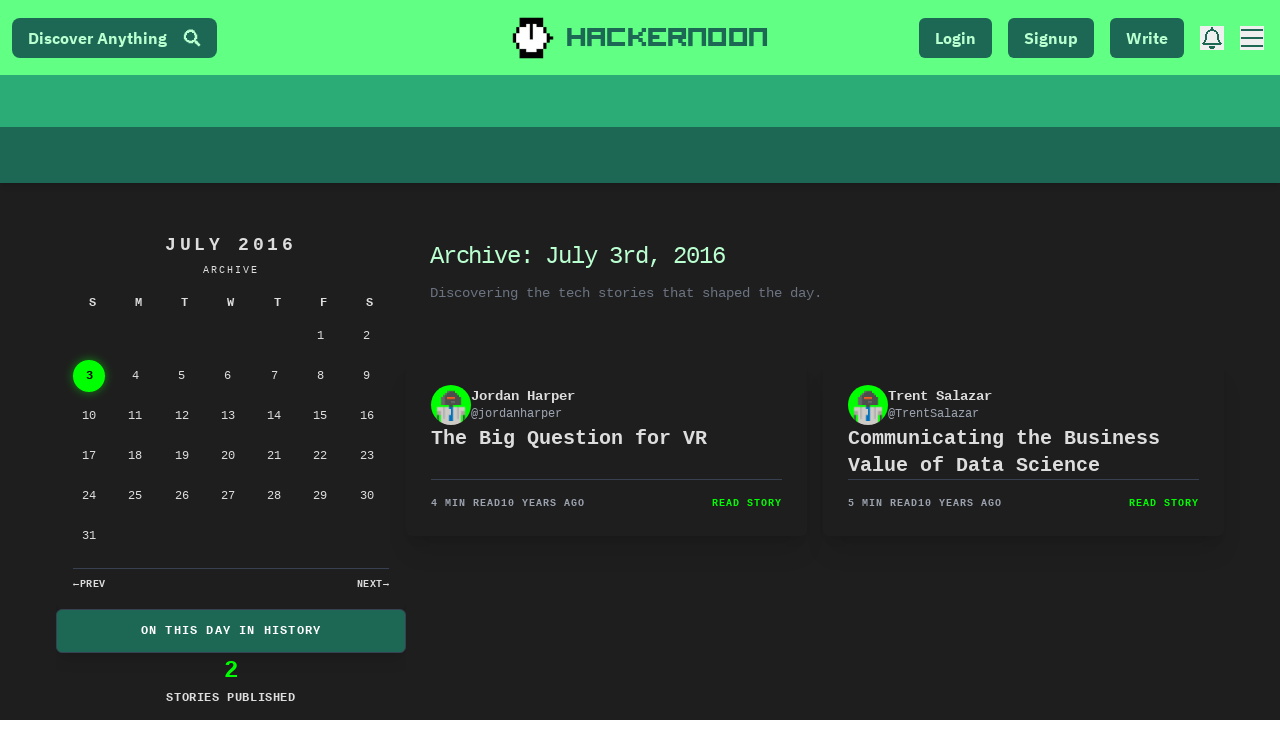

--- FILE ---
content_type: text/html; charset=UTF-8
request_url: https://geolocation-db.com/json/
body_size: 68
content:
{"country_code":"US","country_name":"United States","city":null,"postal":null,"latitude":37.751,"longitude":-97.822,"IPv4":"18.118.107.196","state":null}

--- FILE ---
content_type: application/javascript; charset=utf-8
request_url: https://hackernoon.com/_next/static/chunks/7206-d68f99c5efcd922e.js
body_size: 3106
content:
(self.webpackChunk_N_E=self.webpackChunk_N_E||[]).push([[7206],{18552:function(t,n,r){var e=r(10852)(r(55639),"DataView");t.exports=e},53818:function(t,n,r){var e=r(10852)(r(55639),"Promise");t.exports=e},58525:function(t,n,r){var e=r(10852)(r(55639),"Set");t.exports=e},46384:function(t,n,r){var e=r(38407),o=r(37465),u=r(63779),i=r(67599),c=r(44758),a=r(34309);function f(t){var n=this.__data__=new e(t);this.size=n.size}f.prototype.clear=o,f.prototype.delete=u,f.prototype.get=i,f.prototype.has=c,f.prototype.set=a,t.exports=f},11149:function(t,n,r){var e=r(55639).Uint8Array;t.exports=e},70577:function(t,n,r){var e=r(10852)(r(55639),"WeakMap");t.exports=e},34963:function(t){t.exports=function(t,n){for(var r=-1,e=null==t?0:t.length,o=0,u=[];++r<e;){var i=t[r];n(i,r,t)&&(u[o++]=i)}return u}},62488:function(t){t.exports=function(t,n){for(var r=-1,e=n.length,o=t.length;++r<e;)t[o+r]=n[r];return t}},82908:function(t){t.exports=function(t,n){for(var r=-1,e=null==t?0:t.length;++r<e;)if(n(t[r],r,t))return!0;return!1}},97786:function(t,n,r){var e=r(71811),o=r(40327);t.exports=function(t,n){for(var r=0,u=(n=e(n,t)).length;null!=t&&r<u;)t=t[o(n[r++])];return r&&r==u?t:void 0}},68866:function(t,n,r){var e=r(62488),o=r(1469);t.exports=function(t,n,r){var u=n(t);return o(t)?u:e(u,r(t))}},13:function(t){t.exports=function(t,n){return null!=t&&n in Object(t)}},90939:function(t,n,r){var e=r(2492),o=r(37005);t.exports=function t(n,r,u,i,c){return n===r||(null==n||null==r||!o(n)&&!o(r)?n!==n&&r!==r:e(n,r,u,i,t,c))}},2492:function(t,n,r){var e=r(46384),o=r(67114),u=r(18351),i=r(16096),c=r(64160),a=r(1469),f=r(44144),s=r(36719),v="[object Arguments]",p="[object Array]",l="[object Object]",h=Object.prototype.hasOwnProperty;t.exports=function(t,n,r,b,x,_){var y=a(t),g=a(n),j=y?p:c(t),d=g?p:c(n),w=(j=j==v?l:j)==l,O=(d=d==v?l:d)==l,z=j==d;if(z&&f(t)){if(!f(n))return!1;y=!0,w=!1}if(z&&!w)return _||(_=new e),y||s(t)?o(t,n,r,b,x,_):u(t,n,j,r,b,x,_);if(!(1&r)){var m=w&&h.call(t,"__wrapped__"),k=O&&h.call(n,"__wrapped__");if(m||k){var E=m?t.value():t,A=k?n.value():n;return _||(_=new e),x(E,A,r,b,_)}}return!!z&&(_||(_=new e),i(t,n,r,b,x,_))}},2958:function(t,n,r){var e=r(46384),o=r(90939);t.exports=function(t,n,r,u){var i=r.length,c=i,a=!u;if(null==t)return!c;for(t=Object(t);i--;){var f=r[i];if(a&&f[2]?f[1]!==t[f[0]]:!(f[0]in t))return!1}for(;++i<c;){var s=(f=r[i])[0],v=t[s],p=f[1];if(a&&f[2]){if(void 0===v&&!(s in t))return!1}else{var l=new e;if(u)var h=u(v,p,s,t,n,l);if(!(void 0===h?o(p,v,3,u,l):h))return!1}}return!0}},67206:function(t,n,r){var e=r(91573),o=r(16432),u=r(6557),i=r(1469),c=r(39601);t.exports=function(t){return"function"==typeof t?t:null==t?u:"object"==typeof t?i(t)?o(t[0],t[1]):e(t):c(t)}},280:function(t,n,r){var e=r(25726),o=r(86916),u=Object.prototype.hasOwnProperty;t.exports=function(t){if(!e(t))return o(t);var n=[];for(var r in Object(t))u.call(t,r)&&"constructor"!=r&&n.push(r);return n}},91573:function(t,n,r){var e=r(2958),o=r(1499),u=r(42634);t.exports=function(t){var n=o(t);return 1==n.length&&n[0][2]?u(n[0][0],n[0][1]):function(r){return r===t||e(r,t,n)}}},16432:function(t,n,r){var e=r(90939),o=r(27361),u=r(79095),i=r(15403),c=r(89162),a=r(42634),f=r(40327);t.exports=function(t,n){return i(t)&&c(n)?a(f(t),n):function(r){var i=o(r,t);return void 0===i&&i===n?u(r,t):e(n,i,3)}}},40371:function(t){t.exports=function(t){return function(n){return null==n?void 0:n[t]}}},79152:function(t,n,r){var e=r(97786);t.exports=function(t){return function(n){return e(n,t)}}},71811:function(t,n,r){var e=r(1469),o=r(15403),u=r(55514),i=r(79833);t.exports=function(t,n){return e(t)?t:o(t,n)?[t]:u(i(t))}},67114:function(t,n,r){var e=r(88668),o=r(82908),u=r(74757);t.exports=function(t,n,r,i,c,a){var f=1&r,s=t.length,v=n.length;if(s!=v&&!(f&&v>s))return!1;var p=a.get(t),l=a.get(n);if(p&&l)return p==n&&l==t;var h=-1,b=!0,x=2&r?new e:void 0;for(a.set(t,n),a.set(n,t);++h<s;){var _=t[h],y=n[h];if(i)var g=f?i(y,_,h,n,t,a):i(_,y,h,t,n,a);if(void 0!==g){if(g)continue;b=!1;break}if(x){if(!o(n,(function(t,n){if(!u(x,n)&&(_===t||c(_,t,r,i,a)))return x.push(n)}))){b=!1;break}}else if(_!==y&&!c(_,y,r,i,a)){b=!1;break}}return a.delete(t),a.delete(n),b}},18351:function(t,n,r){var e=r(62705),o=r(11149),u=r(77813),i=r(67114),c=r(68776),a=r(21814),f=e?e.prototype:void 0,s=f?f.valueOf:void 0;t.exports=function(t,n,r,e,f,v,p){switch(r){case"[object DataView]":if(t.byteLength!=n.byteLength||t.byteOffset!=n.byteOffset)return!1;t=t.buffer,n=n.buffer;case"[object ArrayBuffer]":return!(t.byteLength!=n.byteLength||!v(new o(t),new o(n)));case"[object Boolean]":case"[object Date]":case"[object Number]":return u(+t,+n);case"[object Error]":return t.name==n.name&&t.message==n.message;case"[object RegExp]":case"[object String]":return t==n+"";case"[object Map]":var l=c;case"[object Set]":var h=1&e;if(l||(l=a),t.size!=n.size&&!h)return!1;var b=p.get(t);if(b)return b==n;e|=2,p.set(t,n);var x=i(l(t),l(n),e,f,v,p);return p.delete(t),x;case"[object Symbol]":if(s)return s.call(t)==s.call(n)}return!1}},16096:function(t,n,r){var e=r(58234),o=Object.prototype.hasOwnProperty;t.exports=function(t,n,r,u,i,c){var a=1&r,f=e(t),s=f.length;if(s!=e(n).length&&!a)return!1;for(var v=s;v--;){var p=f[v];if(!(a?p in n:o.call(n,p)))return!1}var l=c.get(t),h=c.get(n);if(l&&h)return l==n&&h==t;var b=!0;c.set(t,n),c.set(n,t);for(var x=a;++v<s;){var _=t[p=f[v]],y=n[p];if(u)var g=a?u(y,_,p,n,t,c):u(_,y,p,t,n,c);if(!(void 0===g?_===y||i(_,y,r,u,c):g)){b=!1;break}x||(x="constructor"==p)}if(b&&!x){var j=t.constructor,d=n.constructor;j==d||!("constructor"in t)||!("constructor"in n)||"function"==typeof j&&j instanceof j&&"function"==typeof d&&d instanceof d||(b=!1)}return c.delete(t),c.delete(n),b}},58234:function(t,n,r){var e=r(68866),o=r(99551),u=r(3674);t.exports=function(t){return e(t,u,o)}},1499:function(t,n,r){var e=r(89162),o=r(3674);t.exports=function(t){for(var n=o(t),r=n.length;r--;){var u=n[r],i=t[u];n[r]=[u,i,e(i)]}return n}},99551:function(t,n,r){var e=r(34963),o=r(70479),u=Object.prototype.propertyIsEnumerable,i=Object.getOwnPropertySymbols,c=i?function(t){return null==t?[]:(t=Object(t),e(i(t),(function(n){return u.call(t,n)})))}:o;t.exports=c},64160:function(t,n,r){var e=r(18552),o=r(57071),u=r(53818),i=r(58525),c=r(70577),a=r(44239),f=r(80346),s="[object Map]",v="[object Promise]",p="[object Set]",l="[object WeakMap]",h="[object DataView]",b=f(e),x=f(o),_=f(u),y=f(i),g=f(c),j=a;(e&&j(new e(new ArrayBuffer(1)))!=h||o&&j(new o)!=s||u&&j(u.resolve())!=v||i&&j(new i)!=p||c&&j(new c)!=l)&&(j=function(t){var n=a(t),r="[object Object]"==n?t.constructor:void 0,e=r?f(r):"";if(e)switch(e){case b:return h;case x:return s;case _:return v;case y:return p;case g:return l}return n}),t.exports=j},222:function(t,n,r){var e=r(71811),o=r(35694),u=r(1469),i=r(65776),c=r(41780),a=r(40327);t.exports=function(t,n,r){for(var f=-1,s=(n=e(n,t)).length,v=!1;++f<s;){var p=a(n[f]);if(!(v=null!=t&&r(t,p)))break;t=t[p]}return v||++f!=s?v:!!(s=null==t?0:t.length)&&c(s)&&i(p,s)&&(u(t)||o(t))}},15403:function(t,n,r){var e=r(1469),o=r(33448),u=/\.|\[(?:[^[\]]*|(["'])(?:(?!\1)[^\\]|\\.)*?\1)\]/,i=/^\w*$/;t.exports=function(t,n){if(e(t))return!1;var r=typeof t;return!("number"!=r&&"symbol"!=r&&"boolean"!=r&&null!=t&&!o(t))||(i.test(t)||!u.test(t)||null!=n&&t in Object(n))}},89162:function(t,n,r){var e=r(13218);t.exports=function(t){return t===t&&!e(t)}},68776:function(t){t.exports=function(t){var n=-1,r=Array(t.size);return t.forEach((function(t,e){r[++n]=[e,t]})),r}},42634:function(t){t.exports=function(t,n){return function(r){return null!=r&&(r[t]===n&&(void 0!==n||t in Object(r)))}}},24523:function(t,n,r){var e=r(88306);t.exports=function(t){var n=e(t,(function(t){return 500===r.size&&r.clear(),t})),r=n.cache;return n}},86916:function(t,n,r){var e=r(5569)(Object.keys,Object);t.exports=e},21814:function(t){t.exports=function(t){var n=-1,r=Array(t.size);return t.forEach((function(t){r[++n]=t})),r}},37465:function(t,n,r){var e=r(38407);t.exports=function(){this.__data__=new e,this.size=0}},63779:function(t){t.exports=function(t){var n=this.__data__,r=n.delete(t);return this.size=n.size,r}},67599:function(t){t.exports=function(t){return this.__data__.get(t)}},44758:function(t){t.exports=function(t){return this.__data__.has(t)}},34309:function(t,n,r){var e=r(38407),o=r(57071),u=r(83369);t.exports=function(t,n){var r=this.__data__;if(r instanceof e){var i=r.__data__;if(!o||i.length<199)return i.push([t,n]),this.size=++r.size,this;r=this.__data__=new u(i)}return r.set(t,n),this.size=r.size,this}},55514:function(t,n,r){var e=r(24523),o=/[^.[\]]+|\[(?:(-?\d+(?:\.\d+)?)|(["'])((?:(?!\2)[^\\]|\\.)*?)\2)\]|(?=(?:\.|\[\])(?:\.|\[\]|$))/g,u=/\\(\\)?/g,i=e((function(t){var n=[];return 46===t.charCodeAt(0)&&n.push(""),t.replace(o,(function(t,r,e,o){n.push(e?o.replace(u,"$1"):r||t)})),n}));t.exports=i},40327:function(t,n,r){var e=r(33448);t.exports=function(t){if("string"==typeof t||e(t))return t;var n=t+"";return"0"==n&&1/t==-Infinity?"-0":n}},27361:function(t,n,r){var e=r(97786);t.exports=function(t,n,r){var o=null==t?void 0:e(t,n);return void 0===o?r:o}},79095:function(t,n,r){var e=r(13),o=r(222);t.exports=function(t,n){return null!=t&&o(t,n,e)}},3674:function(t,n,r){var e=r(14636),o=r(280),u=r(98612);t.exports=function(t){return u(t)?e(t):o(t)}},88306:function(t,n,r){var e=r(83369);function o(t,n){if("function"!=typeof t||null!=n&&"function"!=typeof n)throw new TypeError("Expected a function");var r=function(){var e=arguments,o=n?n.apply(this,e):e[0],u=r.cache;if(u.has(o))return u.get(o);var i=t.apply(this,e);return r.cache=u.set(o,i)||u,i};return r.cache=new(o.Cache||e),r}o.Cache=e,t.exports=o},39601:function(t,n,r){var e=r(40371),o=r(79152),u=r(15403),i=r(40327);t.exports=function(t){return u(t)?e(i(t)):o(t)}},70479:function(t){t.exports=function(){return[]}}}]);